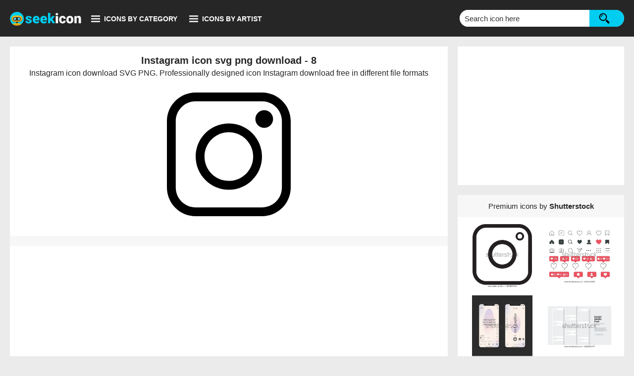

--- FILE ---
content_type: text/html; charset=UTF-8
request_url: https://seekicon.com/free-icon/instagram_8
body_size: 6283
content:
<!doctype html>
<html lang="en">
<head>
<meta charset="utf-8">
<meta name="viewport" content="width=device-width, initial-scale=1">
<link rel="preload" href="https://seekicon.com/free-icon-download/instagram_8.svg" as="image">
<title>Instagram icon svg png free download -  8</title>
<meta name="description" content="Instagram icon download SVG PNG. Professionally designed icon Instagram download free in different file formats -  8">
<meta name="keywords" content="instagram icon vector, instagram vector icon, instagram icon SVG, instagram icon PNG, Download free instagram icon vector">
<meta property="og:type" content="article">
<meta property="og:title" content="Instagram icon svg png free download -  8">
<meta property="og:description" content="Instagram icon download SVG PNG. Professionally designed icon Instagram download free in different file format -  8">
<meta property="og:url" content="https://seekicon.com/free-icon/instagram_8">
<meta property="og:image" content="https://seekicon.com/free-icon-download/instagram_8.png">
<link href="https://seekicon.com/css/page.css?v=75" rel="stylesheet" type="text/css">
<link rel="icon" type="image/ico" href="https://seekicon.com/favicon.ico">
<link rel="canonical" href="https://seekicon.com/free-icon/instagram_8">
<script type="application/ld+json">
{
"@context": "http://schema.org",
"@type": "Organization",
"name": "seekicon",
"url": "https://seekicon.com/",
"logo": "https://seekicon.com/elements/logo.svg",
"sameAs": [
"https://www.facebook.com/seekicon/",
"https://www.pinterest.com/seekicon/"
]
}
</script>
<script async src="https://pagead2.googlesyndication.com/pagead/js/adsbygoogle.js?client=ca-pub-5512705251882837" crossorigin="anonymous"></script>
<script async src="https://www.googletagmanager.com/gtag/js?id=G-5R305Y6MEZ"></script>
<script>
  window.dataLayer = window.dataLayer || [];
  function gtag(){dataLayer.push(arguments);}
  gtag('js', new Date());

  gtag('config', 'G-5R305Y6MEZ');
</script>
</head>
<body>
<header class="flex pd-20">
<div class="logo-menu flex">
<div class="logo-header"><a class="logo" href="https://seekicon.com/" aria-label="Logo"></a></div>
<div class="nav-btn" id="navBtn"><span class="nav-bg" id="cross"></span><span class="nav-txt">Icons by category</span></div>
<div class="nav-btn" id="navArt"><span class="nav-bg" id="crossArt"></span><span class="nav-txt">Icons by artist</span></div>
<div class="nav-btn nav-burger" id="navBurger"><span class="nav-bg" id="crossBurger"></span></div>
</div>
<form action="https://seekicon.com/search" method="GET" class="search flex" id="searchForm" role="search">
<input type="text" aria-label="Search" name="s" id="searchBar" placeholder="Search icon here" onfocus="this.placeholder = ''"
onblur="this.placeholder = 'Search icon here'" autocomplete="off">
<button type="submit" id="searchBtn" aria-label="Search icons"><span class="search-bg"></span></button>
<div id="show_up"></div>
</form></header> 
<div class="navigation" id="navigation" role="navigation" aria-label="Icons by category">
  <span class="navigation-counter">35,453 Vector icons</span>
  <ul>
    <li><span class="nav-pl-bg"></span><a href="https://seekicon.com/free-icons/popular" class="nav-pl-txt"><b>Most popular</b></a></li>
    <li><span class="nav-pl-bg nav-latest"></span><a href="https://seekicon.com/free-icons/latest" class="nav-pl-txt"><b>Latest</b></a></li> 
    <li><a href="https://seekicon.com/free-icons/animals">Animals</a></li> 
    <li><a href="https://seekicon.com/free-icons/arrows">Arrows</a></li> 
    <li><a href="https://seekicon.com/free-icons/brands">Brands</a></li> 
    <li><a href="https://seekicon.com/free-icons/buildings">Buildings</a></li> 
    <li><a href="https://seekicon.com/free-icons/business-and-finance">Business & Finance</a></li> 
    <li><a href="https://seekicon.com/free-icons/clothes">Clothes</a></li> 
    <li><a href="https://seekicon.com/free-icons/communication">Communication</a></li> 
    <li><a href="https://seekicon.com/free-icons/computer-and-device">Computer & Device</a></li> 
    <li><a href="https://seekicon.com/free-icons/design">Design</a></li> 
    <li><a href="https://seekicon.com/free-icons/electronics">Electronics</a></li> 
    <li><a href="https://seekicon.com/free-icons/emotions">Emotions</a></li> 
    <li><a href="https://seekicon.com/free-icons/flags-and-landmarks">Flags & Landmarks</a></li> 
    <li><a href="https://seekicon.com/free-icons/food-and-drink">Food & Drink</a></li> 
    <li><a href="https://seekicon.com/free-icons/home-and-office">Home & Office</a></li> 
    <li><a href="https://seekicon.com/free-icons/mixed">Mixed</a></li> 
    <li><a href="https://seekicon.com/free-icons/music-and-film">Music & Film</a></li> 
    <li><a href="https://seekicon.com/free-icons/people">People</a></li> 
    <li><a href="https://seekicon.com/free-icons/signs-and-symbols">Signs & Symbols</a></li> 
    <li><a href="https://seekicon.com/free-icons/sports">Sports</a></li> 
    <li><a href="https://seekicon.com/free-icons/tools-and-appliances">Tools & Appliances</a></li> 
    <li><a href="https://seekicon.com/free-icons/transport">Transport</a></li> 
    <li><a href="https://seekicon.com/free-icons/weather-and-nature">Weather & Nature</a></li> 
    <li><a href="https://seekicon.com/free-icons/web-and-networking">Web & Networking</a></li>
  </ul>
</div>
<div class="navigation" id="navigationArt" role="navigation" aria-label="Icons by artist">
<span class="navigation-counter">Icons by artist</span>
  <ul>
	<li><a href="https://seekicon.com/artist/akar">Akar</a></li>
    <li><a href="https://seekicon.com/artist/akveo">Akveo</a></li>
    <li><a href="https://seekicon.com/artist/alexandru-stoica">Alexandru Stoica</a></li>
    <li><a href="https://seekicon.com/artist/android-icons">Android Icons</a></li>
    <li><a href="https://seekicon.com/artist/ant-design">Ant Design</a></li>
	<li><a href="https://seekicon.com/artist/baianat">Baianat</a></li>
    <li><a href="https://seekicon.com/artist/bootstrap">Bootstrap</a></li>
    <li><a href="https://seekicon.com/artist/boxicons">Boxicons</a></li>
    <li><a href="https://seekicon.com/artist/brandeps">Brandeps</a></li>
    <li><a href="https://seekicon.com/artist/bytesize">Bytesize</a></li>
    <li><a href="https://seekicon.com/artist/carbon-design-system">Carbon design system</a></li>
    <li><a href="https://seekicon.com/artist/coreui">Coreui</a></li>
    <li><a href="https://seekicon.com/artist/creative-tail">Creative tail</a></li>
    <li><a href="https://seekicon.com/artist/dripicons">Dripicons</a></li>
    <li><a href="https://seekicon.com/artist/elegant-themes">Elegant themes</a></li>
    <li><a href="https://seekicon.com/artist/entypo">Entypo</a></li>
    <li><a href="https://seekicon.com/artist/erik-flowers">Erik Flowers</a></li>
    <li><a href="https://seekicon.com/artist/evil-icons">Evil icons</a></li>
    <li><a href="https://seekicon.com/artist/feathericons">Feather icons</a></li>
    <li><a href="https://seekicon.com/artist/font-awesome">Font awesome</a></li>
    <li><a href="https://seekicon.com/artist/google-fonts">Google fonts</a></li>
    <li><a href="https://seekicon.com/artist/grommet">Grommet</a></li>
    <li><a href="https://seekicon.com/artist/heroicons">Hero icons</a></li>
    <li><a href="https://seekicon.com/artist/icomoon">Icomoon</a></li>
    <li><a href="https://seekicon.com/artist/iconic">Iconic</a></li>
    <li><a href="https://seekicon.com/artist/icons8">Icons8</a></li>
    <li><a href="https://seekicon.com/artist/invision">Invision</a></li>
    <li><a href="https://seekicon.com/artist/ionicons">Ionicons</a></li>
    <li><a href="https://seekicon.com/artist/jam-icons">Jam icons</a></li>
    <li><a href="https://seekicon.com/artist/jxnblk">Jxnblk</a></li>
    <li><a href="https://seekicon.com/artist/kameleon">Kameleon</a></li>
    <li><a href="https://seekicon.com/artist/linea">Linea</a></li>
    <li><a href="https://seekicon.com/artist/linearicons">Linear icons</a></li>
    <li><a href="https://seekicon.com/artist/map-icons">Map icons</a></li>
    <li><a href="https://seekicon.com/artist/mapbox">Mapbox</a></li>
    <li><a href="https://seekicon.com/artist/mariusz-ostrowski">Mariusz ostrowski</a></li>
    <li><a href="https://seekicon.com/artist/material-design">Material design</a></li>
    <li><a href="https://seekicon.com/artist/microsoft">Microsoft</a></li>
    <li><a href="https://seekicon.com/artist/octicons">Octicons</a></li>
    <li><a href="https://seekicon.com/artist/paomedia">Paomedia</a></li>
    <li><a href="https://seekicon.com/artist/redux">Redux</a></li>
    <li><a href="https://seekicon.com/artist/steve-schoger">Steve Schoger</a></li>
    <li><a href="https://seekicon.com/artist/streamline">Streamline</a></li>
    <li><a href="https://seekicon.com/artist/swifticons">Swifticons</a></li>
    <li><a href="https://seekicon.com/artist/tabler">Tabler</a></li>
    <li><a href="https://seekicon.com/artist/themify">Themify</a></li>
    <li><a href="https://seekicon.com/artist/typicons">Typicons</a></li>
    <li><a href="https://seekicon.com/artist/uiw">UIW</a></li>
    <li><a href="https://seekicon.com/artist/whsr">WHSR</a></li>
    <li><a href="https://seekicon.com/artist/zondicons">Zondicons</a></li>
    <li><a href="https://seekicon.com/artist/zurb">Zurb</a></li>
  </ul>
</div><div class="container">
  <div class="flex pd-20">
    <main class="main-col">
      <section>
        <div class="icon-view pd-10">
          <h1 class="title">Instagram icon svg png download -  8</h1>
          <h2 class="desc">Instagram icon download SVG PNG. Professionally designed icon Instagram download free in different file formats</h2>
          <div class="viewbox"><img src='https://seekicon.com/free-icon-download/instagram_8.svg' width='250' height='250' alt='instagram icon'></div>
                  </div><div class="pg-ad-1 m-t">
  <ins class="adsbygoogle"
       style="display:block"
       data-ad-client="ca-pub-5512705251882837"
       data-ad-slot="9946706192"
       data-ad-format="auto"
       data-full-width-responsive="true"></ins>
  <script>
       (adsbygoogle = window.adsbygoogle || []).push({});
  </script>
</div>
        <div class="d-box m-t pd-20">
            <div class="d-container flex">
                <div class="d-options flex">
                  <form action="https://seekicon.com/free-icon/instagram_8" method="POST">
                    <input type="hidden" name="file" value="png">
                    <button type="submit" class="d-button" >
                      <span class="d-png-bg"></span>
                      <span class="d-txt">DOWNLOAD PNG</span>
                    </button>
                  </form>
                  <form action="https://seekicon.com/free-icon/instagram_8" method="POST">
                    <input type="hidden" name="file" value="svg">
                    <button type="submit" class="d-button" >
                      <span class="d-svg-bg"></span>
                      <span class="d-txt">DOWNLOAD SVG</span></button>
                  </form>
                </div>
                <div class="d-info flex">
                    <div class="d-stats pd-10">
                        <p><span>557</span> downloads</p>
                    </div>
                    <div class="d-agreement pd-10">
                        <p>instagram icon by brand owner</p>
                        <p>License: <a href="https://seekicon.com/terms">Terms of use</a></p>
                    </div>
                </div>
                <div class="social-box">
                  <a data-pin-do="buttonPin" data-pin-tall="true" data-pin-save="true" href="https://www.pinterest.com/pin/create/button/?url=https://seekicon.com/free-icon/instagram_8&media=https://seekicon.com/free-icon-download/instagram_8.png&description=instagram+icon+download+vector+SVG+and+PNG+files+for+free" data-pin-height="28">
                  </a>
                </div>
            </div>
        </div>
		<div class="body-txt pd-20">
            <p>The icon design of the instagram is available for download in both vector SVG and raster PNG formats. Understanding the distinction between these two file types is important for selecting the best format for your needs. <br><br><b>PNG (Portable Network Graphics)</b> is a raster graphics format, meaning it is composed of a grid of pixels. As a result, PNG images are resolution-dependent and can lose sharpness or clarity when resized, especially when scaled beyond their original dimensions. This makes them suitable for web use and digital displays where precise scaling is not required. <br><br>On the other hand, <b>SVG (Scalable Vector Graphics)</b> is a vector format, which means it uses geometric shapes like lines, curves, and fills to represent images. Vector graphics are resolution-independent, which means they can be resized, rescaled, or reshaped infinitely without any loss of quality. This makes SVG the ideal choice for applications where scalability is key, such as printing large-scale banners or logos that need to appear crisp at any size. <br><br>To open and edit the vector version of the instagram in SVG format, you will need a vector graphics editor like Adobe Illustrator (AI), CorelDRAW (CDR), or any other software capable of handling vector files. These tools allow you to manipulate the vector elements directly, offering full flexibility in design adjustments.</p>
		</div>  
        <div class="tags pd-10">
          <p class="tags-title">Tags:</p>
          <p><a href='https://seekicon.com/search?s=instagram'>instagram</a></p><a href="https://seekicon.com/free-icons/brands">brands</a>
        </div>
      </section>
      <section>
        <div class="result m-t">
          <div class="result-header flex">
            <h3 class="result-info">Similar icons to Instagram</h3>
            <a rel="nofollow" href="https://seekicon.com/search?s=instagram" class="see-all btn">More instagram icons</a>
          </div>
          <div class="result-container flex">
            <div class='result-group'>
              <a href='https://seekicon.com/free-icon/instagram_5'>
                <img src='https://seekicon.com/free-icon-download/instagram_5.svg' alt='instagram icon' width='100' height='100'>
                <span class='result-detail'>instagram</span>
              </a>
            <span class='download-counter'><span class='counter-bg'></span>754</span>
            </div>
            <div class='result-group'>
              <a href='https://seekicon.com/free-icon/instagram_1'>
                <img src='https://seekicon.com/free-icon-download/instagram_1.svg' alt='instagram icon' width='100' height='100'>
                <span class='result-detail'>instagram</span>
              </a>
            <span class='download-counter'><span class='counter-bg'></span>316</span>
            </div>
            <div class='result-group'>
              <a href='https://seekicon.com/free-icon/instagram_2'>
                <img src='https://seekicon.com/free-icon-download/instagram_2.svg' alt='instagram icon' width='100' height='100'>
                <span class='result-detail'>instagram</span>
              </a>
            <span class='download-counter'><span class='counter-bg'></span>304</span>
            </div>
            <div class='result-group'>
              <a href='https://seekicon.com/free-icon/instagram_14'>
                <img src='https://seekicon.com/free-icon-download/instagram_14.svg' alt='instagram icon' width='100' height='100'>
                <span class='result-detail'>instagram</span>
              </a>
            <span class='download-counter'><span class='counter-bg'></span>287</span>
            </div>
            <div class='result-group'>
              <a href='https://seekicon.com/free-icon/instagram_4'>
                <img src='https://seekicon.com/free-icon-download/instagram_4.svg' alt='instagram icon' width='100' height='100'>
                <span class='result-detail'>instagram</span>
              </a>
            <span class='download-counter'><span class='counter-bg'></span>96</span>
            </div>
            <div class='result-group'>
              <a href='https://seekicon.com/free-icon/instagram_9'>
                <img src='https://seekicon.com/free-icon-download/instagram_9.svg' alt='instagram icon' width='100' height='100'>
                <span class='result-detail'>instagram</span>
              </a>
            <span class='download-counter'><span class='counter-bg'></span>79</span>
            </div>
            <div class='result-group'>
              <a href='https://seekicon.com/free-icon/instagram_15'>
                <img src='https://seekicon.com/free-icon-download/instagram_15.svg' alt='instagram icon' width='100' height='100'>
                <span class='result-detail'>instagram</span>
              </a>
            <span class='download-counter'><span class='counter-bg'></span>78</span>
            </div>
            <div class='result-group'>
              <a href='https://seekicon.com/free-icon/instagram_10'>
                <img src='https://seekicon.com/free-icon-download/instagram_10.svg' alt='instagram icon' width='100' height='100'>
                <span class='result-detail'>instagram</span>
              </a>
            <span class='download-counter'><span class='counter-bg'></span>78</span>
            </div>
            <div class='result-group'>
              <a href='https://seekicon.com/free-icon/instagram_6'>
                <img src='https://seekicon.com/free-icon-download/instagram_6.svg' alt='instagram icon' width='100' height='100'>
                <span class='result-detail'>instagram</span>
              </a>
            <span class='download-counter'><span class='counter-bg'></span>76</span>
            </div>
            <div class='result-group'>
              <a href='https://seekicon.com/free-icon/instagram_16'>
                <img src='https://seekicon.com/free-icon-download/instagram_16.svg' alt='instagram icon' width='100' height='100'>
                <span class='result-detail'>instagram</span>
              </a>
            <span class='download-counter'><span class='counter-bg'></span>75</span>
            </div>
            <div class='result-group'>
              <a href='https://seekicon.com/free-icon/instagrem_1'>
                <img src='https://seekicon.com/free-icon-download/instagrem_1.svg' alt='instagram icon' width='100' height='100'>
                <span class='result-detail'>instagram</span>
              </a>
            <span class='download-counter'><span class='counter-bg'></span>72</span>
            </div>
            <div class='result-group'>
              <a href='https://seekicon.com/free-icon/instagram_20'>
                <img src='https://seekicon.com/free-icon-download/instagram_20.svg' alt='instagram icon' width='100' height='100'>
                <span class='result-detail'>instagram</span>
              </a>
            <span class='download-counter'><span class='counter-bg'></span>53</span>
            </div>
            <div class='result-group'>
              <a href='https://seekicon.com/free-icon/instagram_18'>
                <img src='https://seekicon.com/free-icon-download/instagram_18.svg' alt='instagram icon' width='100' height='100'>
                <span class='result-detail'>instagram</span>
              </a>
            <span class='download-counter'><span class='counter-bg'></span>51</span>
            </div>
            <div class='result-group'>
              <a href='https://seekicon.com/free-icon/instagram_7'>
                <img src='https://seekicon.com/free-icon-download/instagram_7.svg' alt='instagram icon' width='100' height='100'>
                <span class='result-detail'>instagram</span>
              </a>
            <span class='download-counter'><span class='counter-bg'></span>40</span>
            </div>
            <div class='result-group'>
              <a href='https://seekicon.com/free-icon/instagram_12'>
                <img src='https://seekicon.com/free-icon-download/instagram_12.svg' alt='instagram icon' width='100' height='100'>
                <span class='result-detail'>instagram</span>
              </a>
            <span class='download-counter'><span class='counter-bg'></span>34</span>
            </div>
            <div class='result-group'>
              <a href='https://seekicon.com/free-icon/social-instagram_1'>
                <img src='https://seekicon.com/free-icon-download/social-instagram_1.svg' alt='social instagram icon' width='100' height='100'>
                <span class='result-detail'>social instagram</span>
              </a>
            <span class='download-counter'><span class='counter-bg'></span>31</span>
            </div>          </div>
        </div><div class="pg-ad-2 m-t">
  <ins class="adsbygoogle"
       style="display:block"
       data-ad-client="ca-pub-5512705251882837"
       data-ad-slot="5116046686"
       data-ad-format="auto"
       data-full-width-responsive="true"></ins>
  <script>
       (adsbygoogle = window.adsbygoogle || []).push({});
  </script>
</div>
      </section>
    </main>
    <aside class="side-col"><div class="pg-ad-3">
  <ins class="adsbygoogle"
       style="display:block"
       data-ad-client="ca-pub-5512705251882837"
       data-ad-slot="7770485403"
       data-ad-format="auto"
       data-full-width-responsive="true"></ins>
  <script>
       (adsbygoogle = window.adsbygoogle || []).push({});
  </script>
</div>
      <div class="premium-content m-t">                
    <p>Premium icons by <span>Shutterstock</span></p>
    <a href="https://shutterstock.7eer.net/c/222397/560528/1305?u=https%3A%2F%2Fwww.shutterstock.com%2Fimage-photo%2Finstagram-logo-icon-white-on-black-2654097963" target="_blank" rel="noopener">
        <img src="https://image.shutterstock.com/image-vector/instagram-logo-icon-white-on-450w-2654097963.jpg" alt="Instagram logo icon in white on a black background isolated on transparent background">
    </a>
    <a href="https://shutterstock.7eer.net/c/222397/560528/1305?u=https%3A%2F%2Fwww.shutterstock.com%2Fimage-photo%2Fsocial-media-interface-set-buttons-isolated-2401656859" target="_blank" rel="noopener">
        <img src="https://image.shutterstock.com/image-vector/social-media-interface-set-buttons-450w-2401656859.jpg" alt="Social media interface set buttons isolated on white background.">
    </a>
    <a href="https://shutterstock.7eer.net/c/222397/560528/1305?u=https%3A%2F%2Fwww.shutterstock.com%2Fimage-photo%2Fgradient-instagram-reels-interface-template-vector-2450852649" target="_blank" rel="noopener">
        <img src="https://image.shutterstock.com/image-vector/gradient-instagram-reels-interface-template-450w-2450852649.jpg" alt="Gradient instagram reels interface template vector design in eps 10">
    </a>
    <a href="https://shutterstock.7eer.net/c/222397/560528/1305?u=https%3A%2F%2Fwww.shutterstock.com%2Fimage-photo%2Fsocial-media-posts-templates-your-designs-2602181477" target="_blank" rel="noopener">
        <img src="https://image.shutterstock.com/image-vector/social-media-posts-templates-your-450w-2602181477.jpg" alt="Social Media Posts Templates For Your Designs. Vector Illustration">
    </a>
    <a href="https://shutterstock.7eer.net/c/222397/560528/1305?u=https%3A%2F%2Fwww.shutterstock.com%2Fimage-photo%2F3d-heart-textbox-icon-love-social-2552283575" target="_blank" rel="noopener">
        <img src="https://image.shutterstock.com/image-vector/3d-heart-textbox-icon-love-450w-2552283575.jpg" alt="3d Heart textbox, heart icon, love social media notification, love icon for social media on the chat box. Set Like heart icon on a red pin. Set of heart in speech bubble icon. Vector 10 eps.">
    </a>
    <a href="https://shutterstock.7eer.net/c/222397/560528/1305?u=https%3A%2F%2Fwww.shutterstock.com%2Fimage-photo%2Fsocial-media-post-template-instagram-x-2441609329" target="_blank" rel="noopener">
        <img src="https://image.shutterstock.com/image-vector/social-media-post-template-instagram-450w-2441609329.jpg" alt="Social media post template. Instagram and x responsive marketing mock-up. Twitter like, share, comment, save, repost icon. Vector illustration">
    </a>
    <a href="https://shutterstock.7eer.net/c/222397/560528/1305?u=https%3A%2F%2Fwww.shutterstock.com%2Fimage-photo%2Fviral-video-marketing-campaign-uses-engaging-2496804623" target="_blank" rel="noopener">
        <img src="https://image.shutterstock.com/image-vector/viral-video-marketing-campaign-uses-450w-2496804623.jpg" alt="Viral video marketing campaign uses engaging videos to quickly spread brand awareness through social sharing and word-of-mouth. Create social media viral video modern vector illustration">
    </a>
    <a href="https://shutterstock.7eer.net/c/222397/560528/1305?u=https%3A%2F%2Fwww.shutterstock.com%2Fimage-photo%2Finstagram-business-social-media-marketing-layouts-2499134853" target="_blank" rel="noopener">
        <img src="https://image.shutterstock.com/image-vector/instagram-business-social-media-marketing-450w-2499134853.jpg" alt="Instagram Business Social Media Marketing Layouts. Safe Zone and Size Guide for post content">
    </a>
    <a href="https://shutterstock.7eer.net/c/222397/560528/1305?u=https%3A%2F%2Fwww.shutterstock.com%2Fimage-photo%2Finstagram-icons-isolated-on-transparent-background-2336304851" target="_blank" rel="noopener">
        <img src="https://image.shutterstock.com/image-vector/instagram-icons-isolated-on-transparent-450w-2336304851.jpg" alt="Instagram icons isolated on transparent background. like, comment, share, save, admin, user, igtv, search, home, request, icons set png. Vector illustration">
    </a>
    <a href="https://shutterstock.7eer.net/c/222397/560528/1305?u=https%3A%2F%2Fwww.shutterstock.com%2Fimage-photo%2Fset-linkedin-carousel-post-social-media-2458637207" target="_blank" rel="noopener">
        <img src="https://image.shutterstock.com/image-vector/set-linkedin-carousel-post-social-450w-2458637207.jpg" alt="Set of LinkedIn carousel post, social media Instagram carousel post, modern and editable business carousel template design">
    </a>
    <a href="https://shutterstock.7eer.net/c/222397/560528/1305?u=https%3A%2F%2Fwww.shutterstock.com%2Fimage-photo%2Finstagram-story-ring-vs-no-icon-2665426847" target="_blank" rel="noopener">
        <img src="https://image.shutterstock.com/image-vector/instagram-story-ring-vs-no-450w-2665426847.jpg" alt="Instagram Story Ring vs. No Story Icon Icon design. Vector illustration.">
    </a>
    <a href="https://shutterstock.7eer.net/c/222397/560528/1305?u=https%3A%2F%2Fwww.shutterstock.com%2Fimage-photo%2Finstagram-business-social-media-marketing-layouts-2467726583" target="_blank" rel="noopener">
        <img src="https://image.shutterstock.com/image-vector/instagram-business-social-media-marketing-450w-2467726583.jpg" alt="Instagram. Business Social Media Marketing Layouts. Safe Zone and Size Guide for post content">
    </a>
    <a href="https://shutterstock.7eer.net/c/222397/560528/1305?u=https%3A%2F%2Fwww.shutterstock.com%2Fimage-photo%2Fheart-icons-isometric-on-white-background-1956454804" target="_blank" rel="noopener">
        <img src="https://image.shutterstock.com/image-vector/heart-icons-isometric-on-white-450w-1956454804.jpg" alt="Heart icons isometric on a white background. Wallpaper, banner. Social media concept. Vector illustration. EPS 10">
    </a>
    <a href="https://shutterstock.7eer.net/c/222397/560528/1305?u=https%3A%2F%2Fwww.shutterstock.com%2Fimage-photo%2Fbutton-follow-us-social-media-icon-1319669927" target="_blank" rel="noopener">
        <img src="https://image.shutterstock.com/image-vector/button-follow-us-social-media-450w-1319669927.jpg" alt="Button Follow us. Social media icon. Vector illustration">
    </a>
    <a href="https://shutterstock.7eer.net/c/222397/560528/1305?u=https%3A%2F%2Fwww.shutterstock.com%2Fimage-photo%2Fgradient-icon-template-set-inspried-by-501903253" target="_blank" rel="noopener">
        <img src="https://image.shutterstock.com/image-vector/gradient-icon-template-set-inspried-450w-501903253.jpg" alt="Gradient icon template set inspried by instagram new logo. Vector illustration for your app design project.">
    </a>
    <a href="https://shutterstock.7eer.net/c/222397/560528/1305?u=https%3A%2F%2Fwww.shutterstock.com%2Fimage-photo%2Fflying-red-hearts-sign-set-web-2686183195" target="_blank" rel="noopener">
        <img src="https://image.shutterstock.com/image-vector/flying-red-hearts-sign-set-450w-2686183195.jpg" alt="Flying red hearts sign. Set web icons. Web symbols, like signs, elements, app, ui. Social media concept. Vector">
    </a>
    <a href="https://shutterstock.7eer.net/c/222397/560528/1305?u=https%3A%2F%2Fwww.shutterstock.com%2Fimage-photo%2Fsocial-media-engagement-posts-concept-increase-2479880321" target="_blank" rel="noopener">
        <img src="https://image.shutterstock.com/image-vector/social-media-engagement-posts-concept-450w-2479880321.jpg" alt="Social media engagement posts concept. Increase post engagement rates with infographics, video content stories, contests and giveaways. Social media engagement flat vector isolated illustration">
    </a>
    <a href="https://shutterstock.7eer.net/c/222397/560528/1305?u=https%3A%2F%2Fwww.shutterstock.com%2Fimage-photo%2Frepost-social-media-icon-isolated-on-2666213007" target="_blank" rel="noopener">
        <img src="https://image.shutterstock.com/image-vector/repost-social-media-icon-isolated-450w-2666213007.jpg" alt="Repost social media icon isolated on white background. Repost button symbol modern, simple, vector, icon for website design, mobile app, ui. Vector Illustration">
    </a>
    <a href="https://shutterstock.7eer.net/c/222397/560528/1305?u=https%3A%2F%2Fwww.shutterstock.com%2Fimage-photo%2Fmodern-instagram-interface-template-phrase-ask-2668153823" target="_blank" rel="noopener">
        <img src="https://image.shutterstock.com/image-vector/modern-instagram-interface-template-phrase-450w-2668153823.jpg" alt="A modern Instagram interface template with the phrase Ask Me a Question, elegant and vibrant, with a question box for interactive engagement">
    </a>
    <a href="https://shutterstock.7eer.net/c/222397/560528/1305?u=https%3A%2F%2Fwww.shutterstock.com%2Fimage-photo%2Fsocial-networking-icon-set-like-comment-1892321347" target="_blank" rel="noopener">
        <img src="https://image.shutterstock.com/image-vector/social-networking-icon-set-like-450w-1892321347.jpg" alt="Social networking icon set. Like, comment, send, saved, statistics and other icon. Outline and black vector illustration">
    </a>
    <a href="https://shutterstock.7eer.net/c/222397/560528/1305?u=https%3A%2F%2Fwww.shutterstock.com%2Fimage-photo%2Fcolored-gradient-background-banner-template-design-1791718475" target="_blank" rel="noopener">
        <img src="https://image.shutterstock.com/image-vector/colored-gradient-background-banner-template-450w-1791718475.jpg" alt="Colored gradient background. Banner template design in popular social network color. Vector illustration">
    </a>
    <a href="https://shutterstock.7eer.net/c/222397/560528/1305?u=https%3A%2F%2Fwww.shutterstock.com%2Fimage-photo%2Feditable-social-media-post-template-3d-1921424531" target="_blank" rel="noopener">
        <img src="https://image.shutterstock.com/image-vector/editable-social-media-post-template-450w-1921424531.jpg" alt="editable social media post template. 3D social media banner ads.">
    </a>      </div>
    </aside>
  </div>
</div>
<footer class="flex m-t pd-20">
<div class="foot-nav pd-10">
<div class="page-links">
<a href="https://seekicon.com/about">About us</a>
<a href="https://seekicon.com/terms">Terms of use</a>
<a href="https://seekicon.com/privacy">Privacy policy</a>
<a href="https://seekicon.com/sitemap">Site map</a>
<a href="https://seekicon.com/contact">Contact</a>
</div>
<div class="copyright"><p>seekicon.com 2019&ndash;2026</p></div>
</div>
<div class="social pd-10">
<p>Social media</p>
<a href="https://www.facebook.com/seekicon/" target="_blank" rel="noopener" aria-label="Find us on facebook" class="social-link"><span class="social-bg"></span></a>
</div></footer>
<script>
document.getElementById("navBtn").onclick = function() {
document.getElementById("cross").classList.toggle("minus");
document.getElementById("navigation").classList.toggle("blockStyle");
}
document.getElementById("navArt").onclick = function() {
document.getElementById("crossArt").classList.toggle("minus");
document.getElementById("navigationArt").classList.toggle("blockStyle");
}
document.getElementById("navBurger").onclick = function() {
document.getElementById("crossBurger").classList.toggle("minus");
document.getElementById("navigation").classList.toggle("blockStyle");
document.getElementById("navigationArt").classList.toggle("blockStyle");
}
function clickDisable(link) {
  link.onclick = function(event){
      event.preventDefault();
  }
}
</script>
<script async defer src="//assets.pinterest.com/js/pinit.js"></script>
<script defer src="https://static.cloudflareinsights.com/beacon.min.js/vcd15cbe7772f49c399c6a5babf22c1241717689176015" integrity="sha512-ZpsOmlRQV6y907TI0dKBHq9Md29nnaEIPlkf84rnaERnq6zvWvPUqr2ft8M1aS28oN72PdrCzSjY4U6VaAw1EQ==" data-cf-beacon='{"version":"2024.11.0","token":"5bde94717d994184887b570523a6b890","r":1,"server_timing":{"name":{"cfCacheStatus":true,"cfEdge":true,"cfExtPri":true,"cfL4":true,"cfOrigin":true,"cfSpeedBrain":true},"location_startswith":null}}' crossorigin="anonymous"></script>
</body>
</html>

--- FILE ---
content_type: text/html; charset=utf-8
request_url: https://www.google.com/recaptcha/api2/aframe
body_size: 265
content:
<!DOCTYPE HTML><html><head><meta http-equiv="content-type" content="text/html; charset=UTF-8"></head><body><script nonce="99cbMiCwzIswagaEPiHgTA">/** Anti-fraud and anti-abuse applications only. See google.com/recaptcha */ try{var clients={'sodar':'https://pagead2.googlesyndication.com/pagead/sodar?'};window.addEventListener("message",function(a){try{if(a.source===window.parent){var b=JSON.parse(a.data);var c=clients[b['id']];if(c){var d=document.createElement('img');d.src=c+b['params']+'&rc='+(localStorage.getItem("rc::a")?sessionStorage.getItem("rc::b"):"");window.document.body.appendChild(d);sessionStorage.setItem("rc::e",parseInt(sessionStorage.getItem("rc::e")||0)+1);localStorage.setItem("rc::h",'1768936613745');}}}catch(b){}});window.parent.postMessage("_grecaptcha_ready", "*");}catch(b){}</script></body></html>

--- FILE ---
content_type: image/svg+xml
request_url: https://seekicon.com/free-icon-download/instagram_6.svg
body_size: 214
content:
<?xml version="1.0" encoding="utf-8"?>
<!-- Generator: Adobe Illustrator 21.0.0, SVG Export Plug-In . SVG Version: 6.00 Build 0)  -->
<svg version="1.1" id="Layer_1" xmlns="http://www.w3.org/2000/svg" xmlns:xlink="http://www.w3.org/1999/xlink" x="0px" y="0px"
	 viewBox="0 0 512 512" style="enable-background:new 0 0 512 512;" xml:space="preserve">
<g>
	<path d="M255.9,124.6c-72.7,0-131.4,58.7-131.4,131.4s58.7,131.4,131.4,131.4S387.3,328.7,387.3,256S328.6,124.6,255.9,124.6z
		 M255.9,341.4c-47,0-85.4-38.4-85.4-85.4c0-47,38.4-85.4,85.4-85.4s85.4,38.4,85.4,85.4C341.3,303,302.9,341.4,255.9,341.4z
		 M392.7,88.7c-17,0-30.7,13.7-30.7,30.7s13.7,30.7,30.7,30.7s30.7-13.6,30.7-30.7C423.4,102.4,409.7,88.7,392.7,88.7L392.7,88.7z
		 M512,256c0-35.4,0.3-70.4-1.7-105.7C508.3,109.3,499,73,469,43C439,13,402.7,3.7,361.7,1.7C326.3-0.3,291.3,0,256,0
		c-35.4,0-70.4-0.3-105.7,1.7C109.3,3.7,73,13,43,43C13,73,3.7,109.3,1.7,150.3C-0.3,185.7,0,220.7,0,256c0,35.3-0.3,70.4,1.7,105.7
		C3.7,402.7,13,439,43,469c30,30,66.3,39.3,107.3,41.3c35.4,2,70.4,1.7,105.7,1.7c35.4,0,70.4,0.3,105.7-1.7
		c41-2,77.4-11.3,107.3-41.3c30-30,39.3-66.3,41.3-107.3C512.4,326.4,512,291.4,512,256z M455.6,407c-4.7,11.7-10.3,20.4-19.3,29.3
		c-9,9-17.7,14.7-29.3,19.3c-33.7,13.4-113.7,10.4-151,10.4s-117.4,3-151.1-10.3c-11.7-4.7-20.4-10.3-29.3-19.3
		c-9-9-14.7-17.7-19.3-29.3C42.9,373.3,45.9,293.3,45.9,256s-3-117.4,10.3-151.1c4.7-11.7,10.3-20.4,19.3-29.3
		c9-9,17.7-14.7,29.3-19.3c33.7-13.3,113.7-10.3,151.1-10.3s117.4-3,151.1,10.3c11.7,4.7,20.4,10.3,29.3,19.3
		c9,9,14.7,17.7,19.3,29.3C469,138.6,466,218.7,466,256S469,373.3,455.6,407z"/>
</g>
</svg>


--- FILE ---
content_type: image/svg+xml
request_url: https://seekicon.com/free-icon-download/instagram_8.svg
body_size: 7
content:
<?xml version="1.0" encoding="utf-8"?>
<!-- Generator: Adobe Illustrator 24.1.1, SVG Export Plug-In . SVG Version: 6.00 Build 0)  -->
<svg version="1.1" id="Layer_1" xmlns="http://www.w3.org/2000/svg" xmlns:xlink="http://www.w3.org/1999/xlink" x="0px" y="0px"
	 viewBox="0 0 512 512" style="enable-background:new 0 0 512 512;" xml:space="preserve">
<g>
	<path d="M393.2,0H118.8C53.2,0.1,0.1,53.2,0,118.8v274.3C0.1,458.8,53.2,511.9,118.8,512h274.3c65.6-0.1,118.8-53.2,118.8-118.8
		V118.8C511.9,53.2,458.8,0.1,393.2,0z M475.4,393.2c0,45.4-36.8,82.3-82.3,82.3H118.8c-45.4,0-82.3-36.8-82.3-82.3V118.8
		c0-45.4,36.8-82.3,82.3-82.3h274.3c45.4,0,82.3,36.8,82.3,82.3V393.2z"/>
	<path d="M256,128c-75.8,0-137.1,61.4-137.1,137.1S180.3,402.3,256,402.3s137.1-61.4,137.1-137.1c0-37.9-15.4-72.2-40.2-97
		c-24.7-24.8-58.9-40.2-96.6-40.2H256L256,128z M256,365.7c-55.5,0-100.6-45-100.6-100.6s45-100.6,100.6-100.6s100.6,45,100.6,100.6
		S311.5,365.7,256,365.7z"/>
	<circle cx="402.3" cy="109.7" r="36.6"/>
</g>
</svg>


--- FILE ---
content_type: image/svg+xml
request_url: https://seekicon.com/free-icon-download/instagram_7.svg
body_size: 470
content:
<?xml version="1.0" encoding="utf-8"?>
<!-- Generator: Adobe Illustrator 24.1.1, SVG Export Plug-In . SVG Version: 6.00 Build 0)  -->
<svg version="1.1" id="Layer_1" xmlns="http://www.w3.org/2000/svg" xmlns:xlink="http://www.w3.org/1999/xlink" x="0px" y="0px"
	 viewBox="0 0 512 512" style="enable-background:new 0 0 512 512;" xml:space="preserve">
<g>
	<path d="M256,0c-69.6,0-78.3,0.3-105.5,1.5c-27.3,1.3-45.8,5.6-62.2,11.9C71.5,20,57.2,28.8,43,43C28.7,57.2,19.9,71.5,13.4,88.3
		c-6.3,16.3-10.6,34.8-11.9,62.2C0.3,177.7,0,186.4,0,256s0.3,78.3,1.5,105.5c1.3,27.3,5.6,45.8,11.9,62.2
		C20,440.5,28.8,454.8,43,469c14.2,14.3,28.5,23.1,45.3,29.6c16.3,6.3,34.9,10.6,62.2,11.9c27.2,1.2,35.9,1.5,105.5,1.5
		s78.3-0.3,105.5-1.5c27.3-1.3,45.8-5.7,62.2-11.9c16.8-6.6,31.2-15.3,45.3-29.6c14.3-14.2,23.1-28.4,29.6-45.3
		c6.3-16.3,10.6-34.9,11.9-62.2c1.2-27.2,1.5-35.9,1.5-105.5s-0.3-78.3-1.5-105.5c-1.3-27.3-5.7-45.9-11.9-62.2
		C492,71.5,483.2,57.2,469,43c-14.2-14.3-28.4-23.1-45.3-29.6c-16.3-6.3-34.9-10.6-62.2-11.9C334.3,0.3,325.6,0,256,0z M256,46.1
		c68.3,0,76.5,0.3,103.5,1.5c24.9,1.2,38.5,5.3,47.5,8.8c12,4.7,20.4,10.2,29.5,19.2c8.9,8.9,14.4,17.4,19.1,29.4
		c3.5,9,7.7,22.6,8.8,47.5c1.2,27,1.5,35.2,1.5,103.5s-0.3,76.5-1.6,103.5c-1.3,24.9-5.5,38.5-9,47.5c-4.9,12-10.3,20.4-19.2,29.5
		c-9,8.9-17.6,14.4-29.5,19.1c-8.9,3.5-22.7,7.7-47.7,8.8c-27.2,1.2-35.2,1.5-103.7,1.5c-68.5,0-76.5-0.3-103.7-1.6
		c-24.9-1.3-38.7-5.5-47.7-9c-12.2-4.9-20.5-10.3-29.4-19.2c-9-9-14.7-17.6-19.2-29.5c-3.6-8.9-7.7-22.7-9-47.7
		c-0.9-26.8-1.3-35.2-1.3-103.4c0-68.2,0.4-76.5,1.3-103.7c1.3-25,5.4-38.7,9-47.7c4.4-12.2,10.2-20.5,19.2-29.5
		c8.9-8.9,17.3-14.7,29.4-19.2c9-3.5,22.4-7.7,47.4-8.9c27.2-1,35.2-1.3,103.6-1.3L256,46.1z M256,124.6
		c-72.7,0-131.4,58.8-131.4,131.4c0,72.7,58.8,131.4,131.4,131.4c72.7,0,131.4-58.8,131.4-131.4C387.4,183.4,328.6,124.6,256,124.6z
		 M256,341.4c-47.2,0-85.3-38.2-85.3-85.3c0-47.2,38.2-85.3,85.3-85.3s85.3,38.2,85.3,85.3C341.3,303.2,303.2,341.4,256,341.4z
		 M423.4,119.4c0,17-13.8,30.7-30.8,30.7c-17,0-30.7-13.7-30.7-30.7c0-16.9,13.8-30.7,30.7-30.7C409.6,88.7,423.4,102.4,423.4,119.4
		z"/>
</g>
</svg>


--- FILE ---
content_type: image/svg+xml
request_url: https://seekicon.com/free-icon-download/instagram_2.svg
body_size: 352
content:
<?xml version="1.0" encoding="utf-8"?>
<!-- Generator: Adobe Illustrator 19.0.0, SVG Export Plug-In . SVG Version: 6.00 Build 0)  -->
<svg version="1.1" id="Layer_1" xmlns="http://www.w3.org/2000/svg" xmlns:xlink="http://www.w3.org/1999/xlink" x="0px" y="0px"
	 viewBox="0 0 512 512" style="enable-background:new 0 0 512 512;" xml:space="preserve">
<g>
	<path d="M256,46.4c67.7,0,76.1,0,103,1.9c25,0.9,38,5.6,47.3,8.3c12.1,4.6,20.4,10.2,29.7,19.5s14.8,17.6,19.5,29.7
		c3.7,9.3,7.4,22.3,8.3,47.3c0.9,26.9,1.9,35.2,1.9,103s0,76.1-1.9,103c-0.9,25-5.6,38-8.3,47.3c-4.6,12.1-10.2,20.4-19.5,29.7
		s-17.6,14.8-29.7,19.5c-9.3,3.7-22.3,7.4-47.3,8.3c-26.9,0.9-35.2,1.9-103,1.9s-76.1,0-103-1.9c-25-0.9-38-5.6-47.3-8.3
		c-12.1-4.6-20.4-10.2-29.7-19.5s-14.8-17.6-19.5-29.7c-3.7-9.3-7.4-22.3-8.3-47.3c-0.9-26.9-1.9-35.2-1.9-103s0-76.1,1.9-103
		c0.9-25,5.6-38,8.3-47.3c4.6-12.1,10.2-20.4,19.5-29.7s17.6-14.8,29.7-19.5c9.3-3.7,22.3-7.4,47.3-8.3
		C179.9,46.4,188.3,46.4,256,46.4 M256,0c-69.6,0-77.9,0-104.8,1.9C124.3,2.8,105.7,7.4,89,13.9c-16.7,6.5-30.6,14.8-45.4,29.7
		C29.7,57.5,20.4,72.3,13.9,89c-6.5,15.8-10.2,34.3-12.1,62.1C0.9,178.1,0,187.4,0,256c0,69.6,0,77.9,1.9,104.8
		c0.9,26.9,5.6,45.4,12.1,62.1c6.5,16.7,14.8,30.6,29.7,45.4c13.9,13.9,28.8,23.2,45.4,29.7c15.8,6.5,34.3,10.2,62.1,12.1
		c26.9,0.9,36.2,1.9,104.8,1.9s77.9,0,104.8-1.9c26.9-0.9,45.4-5.6,62.1-12.1c16.7-6.5,30.6-14.8,45.4-29.7
		c13.9-13.9,23.2-28.8,29.7-45.4c6.5-15.8,10.2-34.3,12.1-62.1c0.9-26.9,1.9-36.2,1.9-104.8s0-77.9-1.9-104.8
		c-0.9-26.9-5.6-45.4-12.1-62.1c-6.5-16.7-14.8-30.6-29.7-45.4c-13.9-13.9-28.8-23.2-45.4-29.7c-15.8-6.5-34.3-10.2-62.1-12.1
		C333.9,0,325.6,0,256,0L256,0z"/>
	<path d="M256,124.3c-72.3,0-130.8,58.4-130.8,130.8S183.7,385.9,256,385.9s130.8-58.4,130.8-130.8S328.3,124.3,256,124.3z
		 M256,340.4c-47.3,0-85.3-38-85.3-85.3s38-85.3,85.3-85.3s85.3,38,85.3,85.3S303.3,340.4,256,340.4z"/>
	<circle id="XMLID_1_" cx="392.3" cy="118.7" r="30.6"/>
</g>
</svg>


--- FILE ---
content_type: image/svg+xml
request_url: https://seekicon.com/free-icon-download/instagram_20.svg
body_size: 851
content:
<?xml version="1.0" encoding="utf-8"?>
<!-- Generator: Adobe Illustrator 28.0.0, SVG Export Plug-In . SVG Version: 6.00 Build 0)  -->
<svg version="1.1" id="Layer_1" xmlns="http://www.w3.org/2000/svg" xmlns:xlink="http://www.w3.org/1999/xlink" x="0px" y="0px"
	 viewBox="0 0 512 512" style="enable-background:new 0 0 512 512;" xml:space="preserve">
<style type="text/css">
	.st0{fill-rule:evenodd;clip-rule:evenodd;}
</style>
<g>
	<path class="st0" d="M150.46,1.54C177.76,0.28,186.47,0,256,0c69.55,0,78.24,0.3,105.53,1.54c27.26,1.24,45.88,5.58,62.17,11.9
		c17.08,6.43,32.55,16.51,45.34,29.53c13.02,12.79,23.1,28.26,29.53,45.34c6.33,16.28,10.65,34.9,11.9,62.15
		C511.72,177.76,512,186.47,512,256c0,69.53-0.3,78.24-1.54,105.54c-1.24,27.25-5.58,45.87-11.9,62.15
		c-6.54,16.83-15.3,31.12-29.53,45.34c-12.79,13.02-28.26,23.1-45.34,29.53c-16.28,6.33-34.9,10.65-62.15,11.9
		C334.24,511.72,325.53,512,256,512c-69.53,0-78.24-0.3-105.54-1.54c-27.25-1.24-45.87-5.58-62.15-11.9
		c-16.83-6.54-31.12-15.3-45.34-29.53c-13.02-12.79-23.1-28.26-29.53-45.34c-6.33-16.28-10.65-34.9-11.9-62.15
		C0.28,334.24,0,325.55,0,256c0-69.55,0.3-78.24,1.54-105.53c1.24-27.26,5.58-45.88,11.9-62.17c6.43-17.08,16.51-32.55,29.53-45.34
		c12.79-13.02,28.26-23.1,45.34-29.53C104.59,7.11,123.21,2.79,150.46,1.54z M359.45,47.62c-26.99-1.22-35.1-1.49-103.45-1.49
		s-76.46,0.27-103.45,1.49c-24.96,1.14-38.51,5.3-47.53,8.82c-11.95,4.64-20.48,10.18-29.44,19.14
		c-8.95,8.96-14.51,17.49-19.14,29.44c-3.51,9.02-7.68,22.57-8.82,47.53c-1.22,26.99-1.49,35.1-1.49,103.45s0.27,76.46,1.49,103.45
		c1.14,24.96,5.3,38.51,8.82,47.53c4.1,11.12,10.64,21.18,19.14,29.44c8.26,8.5,18.32,15.04,29.44,19.14
		c9.02,3.51,22.57,7.68,47.53,8.82c26.99,1.22,35.09,1.49,103.45,1.49c68.37,0,76.46-0.27,103.45-1.49
		c24.96-1.14,38.51-5.3,47.53-8.82c11.95-4.64,20.48-10.18,29.44-19.14c8.5-8.26,15.04-18.32,19.14-29.44
		c3.51-9.02,7.68-22.57,8.82-47.53c1.22-26.99,1.49-35.1,1.49-103.45s-0.27-76.46-1.49-103.45c-1.14-24.96-5.3-38.51-8.82-47.53
		c-4.64-11.95-10.18-20.48-19.14-29.44c-8.96-8.95-17.49-14.51-29.44-19.14C397.97,52.92,384.41,48.75,359.45,47.62z M223.31,334.92
		c10.36,4.29,21.47,6.5,32.69,6.5c22.66,0,44.38-9,60.4-25.02c16.02-16.02,25.02-37.75,25.02-60.4s-9-44.38-25.02-60.4
		c-16.02-16.02-37.74-25.02-60.4-25.02c-11.22,0-22.32,2.21-32.69,6.5c-10.37,4.29-19.78,10.58-27.71,18.52
		c-7.93,7.93-14.22,17.35-18.52,27.71c-4.29,10.36-6.5,21.47-6.5,32.69s2.21,22.33,6.5,32.69c4.29,10.36,10.58,19.78,18.52,27.71
		C203.53,324.33,212.95,330.62,223.31,334.92z M162.96,162.96c24.68-24.68,58.15-38.54,93.04-38.54c34.9,0,68.37,13.86,93.04,38.54
		c24.68,24.68,38.54,58.15,38.54,93.04s-13.86,68.37-38.54,93.04c-24.68,24.68-58.14,38.54-93.04,38.54
		c-34.9,0-68.37-13.86-93.04-38.54c-24.68-24.68-38.54-58.15-38.54-93.04S138.28,187.63,162.96,162.96z M416.76,144.02
		c5.83-5.83,9.11-13.74,9.11-21.99c0-8.25-3.28-16.16-9.11-21.99c-5.83-5.83-13.74-9.11-22-9.11c-8.25,0-16.16,3.28-21.99,9.11
		c-5.83,5.83-9.11,13.74-9.11,21.99c0,8.25,3.28,16.16,9.11,21.99c5.83,5.83,13.74,9.11,21.99,9.11
		C403.02,153.13,410.93,149.85,416.76,144.02z"/>
</g>
</svg>


--- FILE ---
content_type: image/svg+xml
request_url: https://seekicon.com/free-icon-download/instagram_18.svg
body_size: 627
content:
<?xml version="1.0" encoding="utf-8"?>
<!-- Generator: Adobe Illustrator 27.5.0, SVG Export Plug-In . SVG Version: 6.00 Build 0)  -->
<svg version="1.1" id="Layer_1" xmlns="http://www.w3.org/2000/svg" xmlns:xlink="http://www.w3.org/1999/xlink" x="0px" y="0px"
	 viewBox="0 0 512 512" style="enable-background:new 0 0 512 512;" xml:space="preserve">
<g>
	<path d="M256,0c-69.47,0-78.21,0.32-105.5,1.54c-27.3,1.28-45.89,5.57-62.18,11.9c-17.08,6.43-32.56,16.51-45.34,29.54
		c-13.02,12.79-23.1,28.26-29.54,45.34C7.1,104.58,2.78,123.2,1.54,150.4C0.32,177.76,0,186.46,0,256.03
		c0,69.5,0.32,78.21,1.54,105.5c1.28,27.26,5.57,45.86,11.9,62.14c6.56,16.83,15.3,31.1,29.54,45.34
		c14.21,14.24,28.48,23.01,45.31,29.54c16.32,6.34,34.88,10.66,62.14,11.9C177.76,511.68,186.46,512,256,512s78.21-0.32,105.54-1.54
		c27.23-1.28,45.89-5.57,62.18-11.9c17.07-6.43,32.54-16.51,45.31-29.54c14.24-14.24,22.98-28.51,29.54-45.34
		c6.3-16.29,10.62-34.88,11.9-62.14c1.22-27.3,1.54-36,1.54-105.54s-0.32-78.24-1.54-105.57c-1.28-27.23-5.6-45.86-11.9-62.11
		c-6.43-17.08-16.51-32.55-29.54-45.34c-12.78-13.03-28.26-23.12-45.34-29.54C407.36,7.1,388.74,2.78,361.5,1.54
		C334.18,0.32,325.5,0,255.94,0h0.1H256z M233.06,46.14h22.98c68.35,0,76.45,0.22,103.42,1.47c24.96,1.12,38.53,5.31,47.55,8.8
		c11.94,4.64,20.48,10.21,29.44,19.17c8.96,8.96,14.5,17.47,19.14,29.44c3.52,8.99,7.68,22.56,8.8,47.52
		c1.25,26.98,1.5,35.07,1.5,103.39s-0.26,76.45-1.5,103.42c-1.12,24.96-5.31,38.5-8.8,47.52c-4.1,11.12-10.66,21.17-19.17,29.41
		c-8.96,8.96-17.47,14.5-29.44,19.14c-8.96,3.52-22.53,7.68-47.52,8.83c-26.98,1.22-35.07,1.5-103.42,1.5s-76.48-0.29-103.46-1.5
		c-24.96-1.15-38.5-5.31-47.52-8.83c-11.12-4.1-21.18-10.64-29.44-19.14c-8.52-8.25-15.08-18.31-19.2-29.44
		c-3.49-8.99-7.68-22.56-8.8-47.52c-1.22-26.98-1.47-35.07-1.47-103.46c0-68.35,0.26-76.42,1.47-103.39
		c1.15-24.96,5.31-38.53,8.83-47.55c4.64-11.94,10.21-20.48,19.17-29.44s17.47-14.5,29.44-19.14c9.02-3.52,22.56-7.68,47.52-8.83
		c23.62-1.09,32.77-1.41,80.48-1.44L233.06,46.14z M392.67,88.64c-16.97,0-30.72,13.75-30.72,30.72s13.75,30.72,30.72,30.72
		s30.72-13.75,30.72-30.72S409.64,88.64,392.67,88.64z M256.03,124.54c-72.61-1.13-132.39,56.81-133.52,129.42
		c-1.13,72.61,56.81,132.39,129.42,133.52h4.1c72.61-1.13,130.55-60.91,129.42-133.52C384.34,182.95,327.04,125.65,256.03,124.54z
		 M256.03,170.66c47.13-0.02,85.36,38.17,85.38,85.31s-38.17,85.36-85.31,85.38h-0.07c-47.13,0-85.34-38.21-85.34-85.34
		S208.9,170.66,256.03,170.66z"/>
</g>
</svg>


--- FILE ---
content_type: image/svg+xml
request_url: https://seekicon.com/free-icon-download/instagram_1.svg
body_size: 1769
content:
<?xml version="1.0" encoding="utf-8"?>
<!-- Generator: Adobe Illustrator 27.2.0, SVG Export Plug-In . SVG Version: 6.00 Build 0)  -->
<svg version="1.1" id="Layer_1" xmlns="http://www.w3.org/2000/svg" xmlns:xlink="http://www.w3.org/1999/xlink" x="0px" y="0px"
	 viewBox="0 0 512 512" style="enable-background:new 0 0 512 512;" xml:space="preserve">
<style type="text/css">
	.st0{fill:url(#SVGID_1_);}
	.st1{fill:url(#SVGID_00000018953585009799231410000011820478225291585692_);}
	.st2{fill:url(#SVGID_00000005974172242708215520000011758554163959445139_);}
	.st3{fill:url(#SVGID_00000049905146121285771550000006777771466523177364_);}
	.st4{fill:#FFFFFF;}
</style>
<g>
	
		<radialGradient id="SVGID_1_" cx="-520.2018" cy="181.6255" r="26.804" gradientTransform="matrix(-11.7467 3.3128 2.3868 8.4629 -6048.6646 426.2446)" gradientUnits="userSpaceOnUse">
		<stop  offset="0" style="stop-color:#FF005F"/>
		<stop  offset="1" style="stop-color:#FC01D8"/>
	</radialGradient>
	<path class="st0" d="M256.08,0C149.21,0,117.95,0.11,111.87,0.61C89.94,2.44,76.29,5.89,61.42,13.3
		c-11.46,5.69-20.5,12.29-29.41,21.54C15.76,51.7,5.92,72.45,2.36,97.11c-1.73,11.97-2.24,14.42-2.34,75.58
		c-0.04,20.39,0,47.22,0,83.21c0,106.82,0.12,138.05,0.63,144.12c1.77,21.35,5.12,34.78,12.21,49.47
		c13.55,28.12,39.42,49.23,69.89,57.11c10.55,2.72,22.21,4.21,37.17,4.92c6.34,0.28,70.96,0.47,135.62,0.47
		c64.66,0,129.31-0.08,135.5-0.39c17.33-0.82,27.39-2.17,38.51-5.04c30.67-7.92,56.07-28.71,69.89-57.23
		c6.95-14.34,10.47-28.28,12.07-48.51c0.35-4.41,0.49-74.75,0.49-144.99c0-70.25-0.16-140.46-0.5-144.87
		c-1.61-20.56-5.14-34.39-12.31-49c-5.89-11.96-12.42-20.9-21.91-30.03c-16.94-16.18-37.65-26.03-62.33-29.59
		C402.98,0.62,400.6,0.11,339.41,0L256.08,0z"/>
	
		<radialGradient id="SVGID_00000073712934212890476080000016141849765588838843_" cx="-528.6609" cy="183.468" r="26.804" gradientTransform="matrix(0 -15.2473 -16.1771 0 3103.9697 -7509.2153)" gradientUnits="userSpaceOnUse">
		<stop  offset="0" style="stop-color:#FFCC00"/>
		<stop  offset="0.1242" style="stop-color:#FFCC00"/>
		<stop  offset="0.5672" style="stop-color:#FE4A05"/>
		<stop  offset="0.6942" style="stop-color:#FF0F3F"/>
		<stop  offset="1" style="stop-color:#FE0657;stop-opacity:0"/>
	</radialGradient>
	<path style="fill:url(#SVGID_00000073712934212890476080000016141849765588838843_);" d="M256.08,0
		C149.21,0,117.95,0.11,111.87,0.61C89.94,2.44,76.29,5.89,61.42,13.3c-11.46,5.69-20.5,12.29-29.41,21.54
		C15.76,51.7,5.92,72.45,2.36,97.11c-1.73,11.97-2.24,14.42-2.34,75.58c-0.04,20.39,0,47.22,0,83.21
		c0,106.82,0.12,138.05,0.63,144.12c1.77,21.35,5.12,34.78,12.21,49.47c13.55,28.12,39.42,49.23,69.89,57.11
		c10.55,2.72,22.21,4.21,37.17,4.92c6.34,0.28,70.96,0.47,135.62,0.47c64.66,0,129.31-0.08,135.5-0.39
		c17.33-0.82,27.39-2.17,38.51-5.04c30.67-7.92,56.07-28.71,69.89-57.23c6.95-14.34,10.47-28.28,12.07-48.51
		c0.35-4.41,0.49-74.75,0.49-144.99c0-70.25-0.16-140.46-0.5-144.87c-1.61-20.56-5.14-34.39-12.31-49
		c-5.89-11.96-12.42-20.9-21.91-30.03c-16.94-16.18-37.65-26.03-62.33-29.59C402.98,0.62,400.6,0.11,339.41,0L256.08,0z"/>
	
		<radialGradient id="SVGID_00000158718518187897504910000006995950509784446090_" cx="-452.4883" cy="152.9143" r="33.28" gradientTransform="matrix(2.549 -4.3919 -5.7178 -3.3185 2296.6394 -975.0748)" gradientUnits="userSpaceOnUse">
		<stop  offset="0" style="stop-color:#FFCC00"/>
		<stop  offset="1" style="stop-color:#FFCC00;stop-opacity:0"/>
	</radialGradient>
	<path style="fill:url(#SVGID_00000158718518187897504910000006995950509784446090_);" d="M256.08,0
		C149.21,0,117.95,0.11,111.87,0.61C89.94,2.44,76.29,5.89,61.42,13.3c-11.46,5.69-20.5,12.29-29.41,21.54
		C15.76,51.7,5.92,72.45,2.36,97.11c-1.73,11.97-2.24,14.42-2.34,75.58c-0.04,20.39,0,47.22,0,83.21
		c0,106.82,0.12,138.05,0.63,144.12c1.77,21.35,5.12,34.78,12.21,49.47c13.55,28.12,39.42,49.23,69.89,57.11
		c10.55,2.72,22.21,4.21,37.17,4.92c6.34,0.28,70.96,0.47,135.62,0.47c64.66,0,129.31-0.08,135.5-0.39
		c17.33-0.82,27.39-2.17,38.51-5.04c30.67-7.92,56.07-28.71,69.89-57.23c6.95-14.34,10.47-28.28,12.07-48.51
		c0.35-4.41,0.49-74.75,0.49-144.99c0-70.25-0.16-140.46-0.5-144.87c-1.61-20.56-5.14-34.39-12.31-49
		c-5.89-11.96-12.42-20.9-21.91-30.03c-16.94-16.18-37.65-26.03-62.33-29.59C402.98,0.62,400.6,0.11,339.41,0L256.08,0z"/>
	
		<radialGradient id="SVGID_00000040557258480750080000000000479781545263481728_" cx="-616.4937" cy="878.3702" r="34.3455" gradientTransform="matrix(-9.0667 2.553 0.8696 3.0891 -6283.9277 -1118.5817)" gradientUnits="userSpaceOnUse">
		<stop  offset="0" style="stop-color:#780CFF"/>
		<stop  offset="1" style="stop-color:#820BFF;stop-opacity:0"/>
	</radialGradient>
	<path style="fill:url(#SVGID_00000040557258480750080000000000479781545263481728_);" d="M256.08,0
		C149.21,0,117.95,0.11,111.87,0.61C89.94,2.44,76.29,5.89,61.42,13.3c-11.46,5.69-20.5,12.29-29.41,21.54
		C15.76,51.7,5.92,72.45,2.36,97.11c-1.73,11.97-2.24,14.42-2.34,75.58c-0.04,20.39,0,47.22,0,83.21
		c0,106.82,0.12,138.05,0.63,144.12c1.77,21.35,5.12,34.78,12.21,49.47c13.55,28.12,39.42,49.23,69.89,57.11
		c10.55,2.72,22.21,4.21,37.17,4.92c6.34,0.28,70.96,0.47,135.62,0.47c64.66,0,129.31-0.08,135.5-0.39
		c17.33-0.82,27.39-2.17,38.51-5.04c30.67-7.92,56.07-28.71,69.89-57.23c6.95-14.34,10.47-28.28,12.07-48.51
		c0.35-4.41,0.49-74.75,0.49-144.99c0-70.25-0.16-140.46-0.5-144.87c-1.61-20.56-5.14-34.39-12.31-49
		c-5.89-11.96-12.42-20.9-21.91-30.03c-16.94-16.18-37.65-26.03-62.33-29.59C402.98,0.62,400.6,0.11,339.41,0L256.08,0z"/>
	<path class="st4" d="M256.1,65.74c-51.7,0-58.19,0.23-78.49,1.15c-20.27,0.93-34.1,4.13-46.2,8.84
		c-12.52,4.86-23.14,11.36-33.72,21.93c-10.59,10.57-17.09,21.19-21.97,33.69c-4.72,12.1-7.93,25.93-8.84,46.17
		c-0.91,20.29-1.15,26.78-1.15,78.44c0,51.66,0.23,58.13,1.15,78.42c0.93,20.25,4.14,34.07,8.84,46.17
		c4.87,12.51,11.37,23.12,21.96,33.7c10.58,10.58,21.2,17.1,33.71,21.96c12.11,4.7,25.95,7.91,46.21,8.84
		c20.31,0.92,26.79,1.15,78.49,1.15c51.7,0,58.17-0.23,78.48-1.15c20.27-0.93,34.12-4.13,46.23-8.84
		c12.52-4.86,23.12-11.37,33.7-21.95c10.59-10.57,17.09-21.19,21.97-33.69c4.68-12.1,7.89-25.93,8.84-46.17
		c0.91-20.29,1.15-26.76,1.15-78.42c0-51.66-0.24-58.15-1.15-78.44c-0.95-20.25-4.16-34.07-8.84-46.17
		c-4.88-12.51-11.38-23.12-21.97-33.7c-10.59-10.58-21.18-17.08-33.71-21.94c-12.14-4.7-25.98-7.91-46.24-8.84
		c-20.31-0.92-26.77-1.15-78.49-1.15L256.1,65.74z M239.03,100.02c5.07-0.01,10.72,0,17.08,0c50.83,0,56.85,0.18,76.92,1.09
		c18.56,0.85,28.63,3.95,35.34,6.55c8.88,3.45,15.22,7.57,21.88,14.23c6.66,6.66,10.79,13,14.25,21.88
		c2.61,6.7,5.71,16.76,6.56,35.31c0.91,20.05,1.11,26.08,1.11,76.84c0,50.77-0.2,56.79-1.11,76.84
		c-0.85,18.55-3.95,28.61-6.56,35.31c-3.45,8.88-7.58,15.2-14.25,21.85c-6.66,6.66-12.99,10.78-21.88,14.23
		c-6.7,2.62-16.78,5.71-35.34,6.55c-20.07,0.91-26.1,1.11-76.92,1.11c-50.83,0-56.86-0.2-76.92-1.11
		c-18.56-0.86-28.63-3.95-35.35-6.56c-8.88-3.45-15.23-7.57-21.89-14.23c-6.66-6.66-10.79-12.98-14.25-21.86
		c-2.61-6.7-5.71-16.76-6.56-35.31c-0.91-20.05-1.09-26.08-1.09-76.87c0-50.8,0.18-56.79,1.09-76.84
		c0.85-18.55,3.95-28.61,6.56-35.32c3.45-8.88,7.58-15.22,14.25-21.88c6.66-6.66,13.01-10.78,21.89-14.24
		c6.71-2.62,16.79-5.71,35.35-6.56c17.56-0.79,24.37-1.03,59.85-1.07L239.03,100.02z M357.72,131.61
		c-12.61,0-22.84,10.21-22.84,22.82c0,12.6,10.23,22.83,22.84,22.83c12.61,0,22.84-10.22,22.84-22.83
		C380.56,141.82,370.33,131.6,357.72,131.61L357.72,131.61z M256.1,158.28c-53.99,0-97.76,43.74-97.76,97.69
		s43.77,97.67,97.76,97.67s97.74-43.72,97.74-97.67S310.09,158.28,256.1,158.28L256.1,158.28z M256.1,192.56
		c35.04,0,63.46,28.39,63.46,63.41c0,35.02-28.41,63.41-63.46,63.41c-35.05,0-63.46-28.39-63.46-63.41
		C192.65,220.94,221.06,192.56,256.1,192.56L256.1,192.56z"/>
</g>
</svg>


--- FILE ---
content_type: image/svg+xml
request_url: https://seekicon.com/free-icon-download/instagrem_1.svg
body_size: 320
content:
<?xml version="1.0" encoding="utf-8"?>
<!-- Generator: Adobe Illustrator 24.1.1, SVG Export Plug-In . SVG Version: 6.00 Build 0)  -->
<svg version="1.1" id="Layer_1" xmlns="http://www.w3.org/2000/svg" xmlns:xlink="http://www.w3.org/1999/xlink" x="0px" y="0px"
	 viewBox="0 0 512 512" style="enable-background:new 0 0 512 512;" xml:space="preserve">
<g>
	<path d="M410.8,256c0-10.3-1.2-20.2-3.6-29.8H512V431c0,22.2-7.7,41.3-23.2,57.2S454.4,512,432.2,512H79.8
		c-22.2,0-41.1-7.9-56.6-23.8S0,453.3,0,431V226.2h103.6c-1.6,12.7-2.4,22.6-2.4,29.8c0,42.1,15.1,78.4,45.2,108.9
		s66.7,45.8,109.5,45.8c42.1,0,78.4-15.3,108.9-45.8S410.8,298.1,410.8,256 M432.2,0c22.2,0,41.1,7.7,56.6,23.2S512,57.6,512,79.8
		v86.9H382.2c-31-43.7-73-65.5-126.2-65.5c-54.8,0-96.8,21.8-126.2,65.5H0V79.8c0-22.2,7.7-41.1,23.2-56.6S57.6,0,79.8,0H432.2
		 M470.3,98.8V56c0-9.5-4.8-14.3-14.3-14.3h-42.9c-9.5,0-14.3,4.8-14.3,14.3v42.9c0,3.2,1.4,6.4,4.2,9.5c2.8,3.2,6.2,4.8,10.1,4.8
		H456C465.6,113.1,470.3,108.4,470.3,98.8 M351.3,256c0,26.2-9.3,48.6-28,67.3c-18.7,18.7-41.1,28-67.3,28s-48.6-9.3-67.3-28
		c-18.7-18.7-28-41.1-28-67.3c0-27,9.3-49.6,28-67.9s41.1-27.4,67.3-27.4s48.6,9.1,67.3,27.4C341.9,206.4,351.3,229,351.3,256"/>
</g>
</svg>


--- FILE ---
content_type: image/svg+xml
request_url: https://seekicon.com/free-icon-download/social-instagram_1.svg
body_size: -83
content:
<?xml version="1.0" encoding="utf-8"?>
<!-- Generator: Adobe Illustrator 24.1.1, SVG Export Plug-In . SVG Version: 6.00 Build 0)  -->
<svg version="1.1" id="Layer_1" xmlns="http://www.w3.org/2000/svg" xmlns:xlink="http://www.w3.org/1999/xlink" x="0px" y="0px"
	 viewBox="0 0 512 512" style="enable-background:new 0 0 512 512;" xml:space="preserve">
<g>
	<path d="M426.7,0H85.3C37,0,0,37,0,85.3v341.3C0,475,37,512,85.3,512h341.3c48.4,0,85.3-37,85.3-85.3V85.3C512,37,475,0,426.7,0z
		 M256,170.7c48.4,0,85.3,37,85.3,85.3s-37,85.3-85.3,85.3s-85.3-37-85.3-85.3S207.6,170.7,256,170.7z M364.1,113.8
		c0-19.9,17.1-34.1,34.1-34.1c17.1,0,34.1,17.1,34.1,34.1s-14.2,34.1-34.1,34.1C378.3,147.9,364.1,133.7,364.1,113.8z M426.7,455.1
		H85.3c-17.1,0-28.4-11.4-28.4-28.4V256h56.9c0,79.6,62.6,142.2,142.2,142.2S398.2,335.6,398.2,256h56.9v170.7
		C455.1,443.7,443.7,455.1,426.7,455.1z"/>
</g>
</svg>


--- FILE ---
content_type: image/svg+xml
request_url: https://seekicon.com/free-icon-download/instagram_4.svg
body_size: 0
content:
<?xml version="1.0" encoding="utf-8"?>
<!-- Generator: Adobe Illustrator 21.0.0, SVG Export Plug-In . SVG Version: 6.00 Build 0)  -->
<svg version="1.1" id="Layer_1" xmlns="http://www.w3.org/2000/svg" xmlns:xlink="http://www.w3.org/1999/xlink" x="0px" y="0px"
	 viewBox="0 0 512 512" style="enable-background:new 0 0 512 512;" xml:space="preserve">
<g>
	<path d="M150.5,0C67.9,0,0,67.8,0,150.5v210.9C0,444.1,67.8,512,150.5,512h210.9c82.6,0,150.5-67.8,150.5-150.5v-211
		C512,67.9,444.2,0,361.5,0H150.5z M150.5,46.5h210.9c57.5,0,104,46.5,104,104v210.9c0,57.5-46.5,104-104,104H150.5
		c-57.5,0-104-46.5-104-104V150.5C46.5,93,93,46.5,150.5,46.5z M393.5,97.5c-11.7,0-21.1,9.4-21.1,21.1s9.4,21.1,21.1,21.1
		s21.1-9.4,21.1-21.1S405.2,97.5,393.5,97.5z M256,116.4c-76.8,0-139.6,62.8-139.6,139.6S179.2,395.6,256,395.6
		S395.6,332.8,395.6,256S332.8,116.4,256,116.4z M256,162.9c51.7,0,93.1,41.4,93.1,93.1s-41.4,93.1-93.1,93.1s-93.1-41.4-93.1-93.1
		S204.3,162.9,256,162.9z"/>
</g>
</svg>


--- FILE ---
content_type: image/svg+xml
request_url: https://seekicon.com/free-icon-download/instagram_15.svg
body_size: 58
content:
<?xml version="1.0" encoding="utf-8"?>
<!-- Generator: Adobe Illustrator 24.1.1, SVG Export Plug-In . SVG Version: 6.00 Build 0)  -->
<svg version="1.1" id="Layer_1" xmlns="http://www.w3.org/2000/svg" xmlns:xlink="http://www.w3.org/1999/xlink" x="0px" y="0px"
	 viewBox="0 0 512 512" style="enable-background:new 0 0 512 512;" xml:space="preserve">
<g>
	<path d="M359.47,0H152.51C68.31,0.1,0.09,68.35-0.01,152.54v206.94c0.1,84.2,68.35,152.44,152.54,152.52h206.96
		c84.2-0.1,152.42-68.35,152.52-152.54V152.52C511.91,68.32,443.67,0.08,359.47,0z M460.5,359.46
		c0,55.82-45.23,101.05-101.03,101.05H152.51c-55.8-0.03-101-45.25-101-101.05V152.52c0-55.8,45.23-101.03,101.03-101.03h206.96
		c55.8,0.03,101,45.25,101,101.05v206.94V359.46z"/>
	<path d="M255.99,123.59c-73.08,0.1-132.28,59.33-132.38,132.38c0.08,73.1,59.3,132.33,132.41,132.43
		c73.1-0.08,132.36-59.33,132.43-132.43c-0.13-73.08-59.35-132.31-132.46-132.36V123.59z M255.99,336.92
		c-44.68,0.03-80.92-36.21-80.92-80.89c-0.03-44.68,36.19-80.92,80.89-80.92h0.03c44.68,0,80.89,36.24,80.89,80.92
		S300.67,336.92,255.99,336.92z"/>
	<path d="M388.67,92.86c17.53,0,31.73,14.2,31.73,31.71c0,17.53-14.2,31.73-31.73,31.73c-17.51,0-31.73-14.2-31.73-31.73
		C356.94,107.06,371.16,92.86,388.67,92.86z"/>
</g>
</svg>


--- FILE ---
content_type: image/svg+xml
request_url: https://seekicon.com/free-icon-download/instagram_16.svg
body_size: 285
content:
<?xml version="1.0" encoding="utf-8"?>
<!-- Generator: Adobe Illustrator 26.3.1, SVG Export Plug-In . SVG Version: 6.00 Build 0)  -->
<svg version="1.1" id="Layer_1" xmlns="http://www.w3.org/2000/svg" xmlns:xlink="http://www.w3.org/1999/xlink" x="0px" y="0px"
	 viewBox="0 0 512 512" style="enable-background:new 0 0 512 512;" xml:space="preserve">
<style type="text/css">
	.st0{fill-rule:evenodd;clip-rule:evenodd;}
</style>
<g>
	<path class="st0" d="M150.26,3.14C108.59,5.03,72.47,15.21,43.3,44.25c-29.27,29.2-39.33,65.46-41.22,106.7
		c-1.17,25.74-8.02,220.2,11.85,271.2c13.4,34.4,39.79,60.86,74.51,74.3c16.2,6.3,34.69,10.58,61.82,11.81
		c226.84,10.26,310.92,4.68,346.38-86.11c6.29-16.16,10.62-34.64,11.82-61.7c10.37-227.41-1.68-276.71-41.22-316.2
		C435.89,12.98,399.01-8.31,150.26,3.14 M152.35,462.53c-24.84-1.11-38.31-5.26-47.3-8.74c-22.62-8.79-39.61-25.71-48.35-48.2
		c-15.13-38.75-10.11-222.8-8.76-252.58c1.32-29.18,7.23-55.83,27.82-76.41c25.47-25.41,58.38-37.86,282.47-27.75
		c29.24,1.33,55.96,7.23,76.6,27.75c25.47,25.41,38.11,58.58,27.82,281.8c-1.12,24.78-5.27,38.21-8.76,47.19
		C430.82,464.67,377.79,472.88,152.35,462.53 M360.7,120.05c0,16.83,13.68,30.5,30.57,30.5c16.89,0,30.59-13.68,30.59-30.5
		c0-16.81-13.7-30.49-30.59-30.49C374.38,89.56,360.7,103.24,360.7,120.05 M124.48,255.69c0,72.06,58.56,130.49,130.8,130.49
		s130.8-58.43,130.8-130.49s-58.56-130.45-130.8-130.45S124.48,183.63,124.48,255.69 M170.39,255.69c0-46.75,38.01-84.69,84.9-84.69
		c46.9,0,84.9,37.94,84.9,84.69c0,46.79-38.01,84.73-84.9,84.73C208.39,340.42,170.39,302.48,170.39,255.69"/>
</g>
</svg>


--- FILE ---
content_type: image/svg+xml
request_url: https://seekicon.com/free-icon-download/instagram_14.svg
body_size: 631
content:
<?xml version="1.0" encoding="utf-8"?>
<!-- Generator: Adobe Illustrator 24.1.1, SVG Export Plug-In . SVG Version: 6.00 Build 0)  -->
<svg version="1.1" id="Layer_1" xmlns="http://www.w3.org/2000/svg" xmlns:xlink="http://www.w3.org/1999/xlink" x="0px" y="0px"
	 viewBox="0 0 512 512" style="enable-background:new 0 0 512 512;" xml:space="preserve">
<style type="text/css">
	.st0{fill:#0A0A08;}
</style>
<g>
	<path class="st0" d="M256,46.1c68.4,0,76.5,0.3,103.4,1.5c25,1.1,38.5,5.3,47.5,8.8c11.9,4.6,20.5,10.2,29.4,19.1
		c9,9,14.5,17.5,19.1,29.4c3.5,9,7.7,22.6,8.8,47.5c1.2,27,1.5,35.1,1.5,103.4c0,68.4-0.3,76.5-1.5,103.4c-1.1,25-5.3,38.5-8.8,47.5
		c-4.6,11.9-10.2,20.5-19.1,29.4c-9,9-17.5,14.5-29.4,19.1c-9,3.5-22.6,7.7-47.5,8.8c-27,1.2-35.1,1.5-103.4,1.5
		c-68.4,0-76.5-0.3-103.4-1.5c-25-1.1-38.5-5.3-47.5-8.8c-11.9-4.6-20.5-10.2-29.4-19.1c-9-9-14.5-17.5-19.1-29.4
		c-3.5-9-7.7-22.6-8.8-47.5c-1.2-27-1.5-35.1-1.5-103.4c0-68.4,0.3-76.5,1.5-103.4c1.1-25,5.3-38.5,8.8-47.5
		c4.6-11.9,10.2-20.5,19.1-29.4c9-9,17.5-14.5,29.4-19.1c9-3.5,22.6-7.7,47.5-8.8C179.5,46.4,187.6,46.1,256,46.1 M256,0
		c-69.5,0-78.2,0.3-105.5,1.5c-27.2,1.2-45.9,5.6-62.1,11.9C71.5,20,57.2,28.7,43,43S20,71.5,13.4,88.3
		c-6.3,16.3-10.7,34.9-11.9,62.1C0.3,177.8,0,186.5,0,256s0.3,78.2,1.5,105.5c1.2,27.2,5.6,45.9,11.9,62.1
		C20,440.5,28.7,454.8,43,469s28.5,23,45.3,29.5c16.3,6.3,34.9,10.7,62.1,11.9c27.3,1.2,36,1.5,105.5,1.5c69.5,0,78.2-0.3,105.5-1.5
		c27.2-1.2,45.9-5.6,62.1-11.9c16.8-6.5,31.1-15.3,45.3-29.5s23-28.5,29.5-45.3c6.3-16.3,10.7-34.9,11.9-62.1
		c1.2-27.3,1.5-36,1.5-105.5s-0.3-78.2-1.5-105.5c-1.2-27.2-5.6-45.9-11.9-62.1C492,71.5,483.3,57.2,469,43s-28.5-23-45.3-29.5
		c-16.3-6.3-34.9-10.7-62.1-11.9C334.2,0.3,325.5,0,256,0z M256,124.5c-72.6,0-131.5,58.9-131.5,131.5
		c0,72.6,58.9,131.5,131.5,131.5c72.6,0,131.5-58.9,131.5-131.5C387.5,183.4,328.6,124.5,256,124.5z M256,341.3
		c-47.1,0-85.3-38.2-85.3-85.3c0-47.1,38.2-85.3,85.3-85.3c47.1,0,85.3,38.2,85.3,85.3C341.3,303.1,303.1,341.3,256,341.3z
		 M423.4,119.3c0,17-13.8,30.7-30.7,30.7c-17,0-30.7-13.8-30.7-30.7c0-17,13.8-30.7,30.7-30.7C409.6,88.6,423.4,102.4,423.4,119.3z"
		/>
</g>
</svg>


--- FILE ---
content_type: image/svg+xml
request_url: https://seekicon.com/free-icon-download/instagram_10.svg
body_size: 402
content:
<?xml version="1.0" encoding="utf-8"?>
<!-- Generator: Adobe Illustrator 24.1.1, SVG Export Plug-In . SVG Version: 6.00 Build 0)  -->
<svg version="1.1" id="Layer_1" xmlns="http://www.w3.org/2000/svg" xmlns:xlink="http://www.w3.org/1999/xlink" x="0px" y="0px"
	 viewBox="0 0 512 512" style="enable-background:new 0 0 512 512;" xml:space="preserve">
<g>
	<path d="M369.5,1.6c26,1.2,43.9,5,60.5,11.5c16.6,6.5,29.2,14.7,41.7,27.2c12.5,12.5,20.7,25.1,27.2,41.7
		c6.5,16.6,10.3,34.6,11.5,60.5c1.5,32.2,1.6,43.6,1.6,113.5s-0.2,81.2-1.6,113.5c-1.2,26-5,43.9-11.5,60.6
		c-6.5,16.6-14.7,29.2-27.2,41.7c-12.5,12.5-25.1,20.7-41.7,27.2c-16.6,6.5-34.6,10.3-60.5,11.5c-32.2,1.5-43.6,1.6-113.5,1.6
		s-81.3-0.2-113.5-1.6c-26-1.2-43.9-5-60.6-11.5c-16.6-6.5-29.2-14.7-41.7-27.2c-12.5-12.5-20.7-25.1-27.2-41.7
		c-6.5-16.6-10.3-34.6-11.5-60.5C0.2,337.3,0,325.9,0,256s0.2-81.3,1.6-113.5c1.2-26,5-43.9,11.5-60.6c6.5-16.6,14.7-29.2,27.2-41.7
		S65.4,19.6,82,13.1c16.6-6.5,34.6-10.3,60.6-11.5C174.7,0.2,186.1,0,256,0S337.3,0.2,369.5,1.6z M256,56.9
		c-69.1,0-79.7,0.2-110.9,1.6c-19.8,0.9-31.7,3.4-42.5,7.7c-9.3,3.6-15.2,7.4-22.1,14.4c-6.9,6.9-10.8,12.8-14.4,22.1
		c-4.2,10.9-6.8,22.8-7.7,42.5c-1.4,31.2-1.6,41.7-1.6,110.9s0.2,79.7,1.6,110.9c0.9,19.8,3.4,31.6,7.7,42.5
		c3.6,9.3,7.4,15.2,14.4,22.1c6.9,6.9,12.8,10.8,22.1,14.4c10.9,4.2,22.8,6.8,42.5,7.7c31.2,1.4,41.8,1.6,110.9,1.6
		s79.7-0.2,110.9-1.6c19.8-0.9,31.6-3.4,42.5-7.7c9.3-3.6,15.2-7.4,22.1-14.4c6.9-6.9,10.8-12.8,14.4-22.1
		c4.2-10.9,6.8-22.8,7.7-42.5c1.4-31.2,1.6-41.8,1.6-110.9c0-69.1-0.2-79.7-1.6-110.9c-0.9-19.8-3.4-31.6-7.7-42.5
		c-3.6-9.3-7.4-15.2-14.4-22.1c-6.9-6.9-12.8-10.8-22.1-14.4c-10.9-4.2-22.8-6.8-42.5-7.7C335.7,57.1,325.1,56.9,256,56.9z
		 M256,388.7c-73.3,0-132.7-59.4-132.7-132.7S182.7,123.3,256,123.3S388.7,182.7,388.7,256S329.3,388.7,256,388.7z M256,331.9
		c41.9,0,75.9-34,75.9-75.9s-34-75.9-75.9-75.9s-75.9,34-75.9,75.9S214.1,331.9,256,331.9z M388.7,151.7
		c-15.7,0-28.4-12.7-28.4-28.4s12.7-28.4,28.4-28.4c15.7,0,28.4,12.7,28.4,28.4S404.4,151.7,388.7,151.7z"/>
</g>
</svg>


--- FILE ---
content_type: image/svg+xml
request_url: https://seekicon.com/free-icon-download/instagram_9.svg
body_size: 150
content:
<?xml version="1.0" encoding="utf-8"?>
<!-- Generator: Adobe Illustrator 24.1.1, SVG Export Plug-In . SVG Version: 6.00 Build 0)  -->
<svg version="1.1" id="Layer_1" xmlns="http://www.w3.org/2000/svg" xmlns:xlink="http://www.w3.org/1999/xlink" x="0px" y="0px"
	 viewBox="0 0 512 512" style="enable-background:new 0 0 512 512;" xml:space="preserve">
<g>
	<path d="M139.6,23.3v23.3h232.7c25.8,0,48.9,10.4,65.8,27.3c16.9,16.9,27.3,40,27.3,65.8v232.7c0,25.8-10.4,48.9-27.3,65.8
		c-16.9,16.9-40,27.3-65.8,27.3H139.6c-25.8,0-48.9-10.4-65.8-27.3c-16.9-16.9-27.3-40-27.3-65.8V139.6c0-25.8,10.4-48.9,27.3-65.8
		c16.9-16.9,40-27.3,65.8-27.3V23.3V0C62.5,0,0,62.5,0,139.6v232.7C0,449.5,62.5,512,139.6,512h232.7c77.1,0,139.6-62.5,139.6-139.6
		V139.6C512,62.5,449.5,0,372.4,0H139.6V23.3z"/>
	<path d="M349.1,241.3l-23,3.4c0.5,3.5,0.8,7,0.8,10.4c0,33.9-24.9,63.8-59.6,68.9l0,0c-3.5,0.5-6.9,0.8-10.4,0.8
		c-33.9,0-63.9-24.9-69-59.6l0,0c-0.5-3.5-0.8-6.9-0.8-10.3c0-33.9,24.9-63.9,59.6-69h0c3.4-0.5,6.8-0.8,10.2-0.8
		c3.4,0,6.8,0.3,10.2,0.8l0,0c30.4,4.5,54.3,28.4,58.8,58.8l0,0L349.1,241.3l23-3.4c-7.5-50.7-47.3-90.5-98-98l0,0
		c-5.7-0.8-11.4-1.3-17.1-1.3c-5.7,0-11.4,0.4-17.1,1.3h0c-57.8,8.6-99.3,58.2-99.3,115c0,5.7,0.4,11.4,1.3,17.2l0,0
		c8.6,57.8,58.2,99.3,115,99.3c5.7,0,11.4-0.4,17.2-1.3l0,0c57.8-8.6,99.3-58.2,99.3-115c0-5.7-0.4-11.4-1.3-17.2l0,0L349.1,241.3z"
		/>
	<path d="M384,151.3h0.2c12.9,0,23.3-10.4,23.3-23.3c0-12.9-10.4-23.3-23.3-23.3H384c-12.9,0-23.3,10.4-23.3,23.3
		C360.7,140.9,371.1,151.3,384,151.3"/>
</g>
</svg>


--- FILE ---
content_type: image/svg+xml
request_url: https://seekicon.com/free-icon-download/instagram_12.svg
body_size: 475
content:
<?xml version="1.0" encoding="utf-8"?>
<!-- Generator: Adobe Illustrator 24.1.1, SVG Export Plug-In . SVG Version: 6.00 Build 0)  -->
<svg version="1.1" id="Layer_1" xmlns="http://www.w3.org/2000/svg" xmlns:xlink="http://www.w3.org/1999/xlink" x="0px" y="0px"
	 viewBox="0 0 512 512" style="enable-background:new 0 0 512 512;" xml:space="preserve">
<style type="text/css">
	.st0{fill-rule:evenodd;clip-rule:evenodd;}
</style>
<g>
	<path class="st0" d="M256,0c-69.5,0-78.2,0.3-105.5,1.5c-27.3,1.2-45.9,5.6-62.2,11.9C71.2,19.9,55.8,29.9,43,43
		c-13,12.8-23.1,28.3-29.5,45.3c-6.3,16.3-10.6,34.9-11.9,62.1C0.3,177.8,0,186.5,0,256s0.3,78.2,1.5,105.5
		c1.2,27.3,5.6,45.9,11.9,62.1C20,440.5,28.7,454.8,43,469c12.8,13,28.3,23.1,45.3,29.5c16.3,6.3,34.9,10.6,62.2,11.9
		c27.3,1.2,36,1.5,105.5,1.5s78.2-0.3,105.5-1.5c27.3-1.2,45.9-5.6,62.1-11.9c17.1-6.4,32.6-16.5,45.3-29.5
		c13-12.8,23.1-28.3,29.5-45.3c6.3-16.3,10.6-34.9,11.9-62.1c1.2-27.3,1.5-36,1.5-105.5s-0.3-78.2-1.5-105.5
		c-1.2-27.3-5.6-45.9-11.9-62.1C492.1,71.2,482,55.8,469,43c-12.8-13-28.3-23.1-45.3-29.5c-16.3-6.3-34.9-10.6-62.1-11.9
		C334.2,0.3,325.5,0,256,0 M256,46.1c68.4,0,76.4,0.3,103.4,1.5c25,1.1,38.5,5.3,47.5,8.8c12,4.6,20.5,10.2,29.4,19.1
		c9,9,14.5,17.5,19.1,29.4c3.5,9,7.7,22.6,8.8,47.5c1.2,27,1.5,35.1,1.5,103.4s-0.3,76.4-1.5,103.4c-1.1,25-5.3,38.5-8.8,47.5
		c-4.1,11.1-10.6,21.2-19.1,29.4c-8.3,8.5-18.3,15-29.4,19.1c-9,3.5-22.6,7.7-47.5,8.8c-27,1.2-35.1,1.5-103.4,1.5
		s-76.5-0.3-103.4-1.5c-25-1.1-38.5-5.3-47.5-8.8c-11.1-4.1-21.2-10.6-29.4-19.1c-8.5-8.3-15-18.3-19.1-29.4
		c-3.5-9-7.7-22.6-8.8-47.5c-1.2-27-1.5-35.1-1.5-103.4s0.3-76.4,1.5-103.4c1.1-25,5.3-38.5,8.8-47.5c4.6-12,10.2-20.5,19.1-29.4
		c8.3-8.5,18.3-15,29.4-19.1c9-3.5,22.6-7.7,47.5-8.8C179.5,46.4,187.6,46.1,256,46.1"/>
	<path class="st0" d="M256,118.2c-76.1,0-137.8,61.7-137.8,137.8S179.9,393.8,256,393.8S393.8,332.1,393.8,256
		S332.1,118.2,256,118.2 M256,344.6c-48.9,0-88.6-39.7-88.6-88.6s39.7-88.6,88.6-88.6s88.6,39.7,88.6,88.6S304.9,344.6,256,344.6
		 M427.3,120.1c0,17.4-14.1,31.5-31.5,31.5c-17.4,0-31.5-14.1-31.5-31.5s14.1-31.5,31.5-31.5C413.2,88.6,427.3,102.7,427.3,120.1"/>
</g>
</svg>
